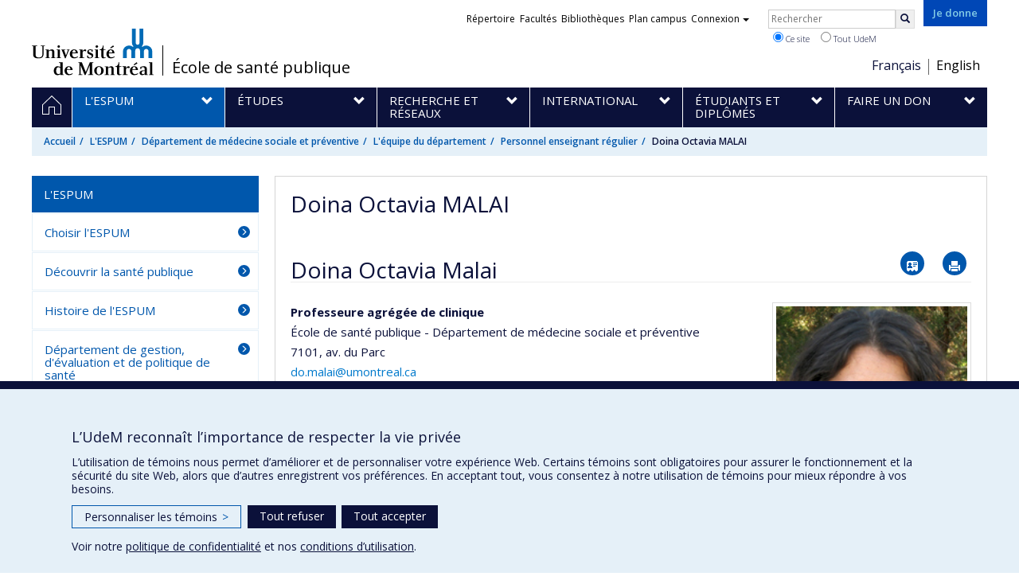

--- FILE ---
content_type: text/html; charset=utf-8
request_url: https://espum.umontreal.ca/lespum/departement-de-medecine-sociale-et-preventive/lequipe-du-departement/personnel-enseignant-regulier/professeur/in/in19031/sg/Doina%20Octavia%20Malai/
body_size: 11702
content:
<!DOCTYPE html>
<html lang="fr">
<head>
<meta http-equiv="X-UA-Compatible" content="IE=edge" />
<meta name="viewport" content="width=device-width, initial-scale=1" />
<link rel="apple-touch-icon" sizes="180x180" href="/apple-touch-icon.png">
<link rel="icon" type="image/png" sizes="32x32" href="/favicon-32x32.png">
<link rel="icon" type="image/png" sizes="16x16" href="/favicon-16x16.png">
<link rel="manifest" href="/site.webmanifest">
<link rel="mask-icon" href="/safari-pinned-tab.svg" color="#006bb6">

<meta charset="utf-8">
<!-- 
	This website is powered by TYPO3 - inspiring people to share!
	TYPO3 is a free open source Content Management Framework initially created by Kasper Skaarhoj and licensed under GNU/GPL.
	TYPO3 is copyright 1998-2019 of Kasper Skaarhoj. Extensions are copyright of their respective owners.
	Information and contribution at https://typo3.org/
-->



<title>Doina Octavia MALAI - École de santé publique - Université de Montréal</title>
<meta name="generator" content="TYPO3 CMS">
<meta name="robots" content="index,follow">
<meta name="google" content="notranslate">
<meta name="apple-mobile-web-app-capable" content="no">


<link rel="stylesheet" type="text/css" href="https://fonts.googleapis.com/css?family=Open+Sans:400,400italic,300italic,300,600,600italic,700,700italic,800,800italic&amp;subset=latin,latin-ext" media="all">
<link rel="stylesheet" type="text/css" href="/typo3temp/assets/compressed/4730ff5d05-d8a5de4014e4420732fa8c80b2a371a6.css?1587850376" media="all">
<link rel="stylesheet" type="text/css" href="/typo3temp/udemlessc/lessphp_e0ccb3be19a88356a5831b7a10c41b97c5f2f5b8.css?1765491045" media="all">
<link rel="stylesheet" type="text/css" href="/typo3temp/udemlessc/lessphp_a12293981f77262edf6df123b8b32793f7191c1a.css?1765491045" media="all">
<link rel="stylesheet" type="text/css" href="/typo3conf/ext/udem_vendor/Resources/Public/fancybox-3.5.2/jquery.fancybox.min.css?1584034618" media="all">
<link rel="stylesheet" type="text/css" href="/typo3temp/udemlessc/lessphp_d12dab4239727b5f42e5b2cf5086e0dd5de1df36.css?1765491045" media="all">
<link rel="stylesheet" type="text/css" href="/typo3temp/udemlessc/lessphp_6a9079c934b8d36bf2d9b2389061d45ec54bbcb5.css?1765491045" media="all">
<link rel="stylesheet" type="text/css" href="/typo3temp/assets/compressed/merged-a5cae1b1376498da323c6676515c979c-3f8409f9f9e0d91c537318cc6f5531ed.css?1765491045" media="all">




<script src="/typo3conf/ext/udem_vendor/Resources/Public/underscore-1.8.3/underscore.min.js?1584034624" type="text/javascript"></script>
<script src="/typo3conf/ext/udem_vendor/Resources/Public/jquery-3.5.1/jquery.min.js?1604402777" type="text/javascript"></script>
<script src="/typo3temp/assets/compressed/merged-59071038be6fefd6305acfe279d5b796-5f19aba6b5663835dee6885531e3efd7.js?1661855556" type="text/javascript"></script>
<script src="/typo3conf/ext/udem_papyrus/Resources/Public/Js/udempapyrus.js?1604402777" type="text/javascript"></script>
<script src="/typo3conf/ext/udem_vendor/Resources/Public/bootstrap-3.3.7/js/bootstrap.min.js?1584034617" type="text/javascript"></script>
<script src="/typo3conf/ext/udem_vendor/Resources/Public/classList.js-1.2.20180112/classList.min.js?1584034618" type="text/javascript"></script>
<script src="/typo3conf/ext/udem_vendor/Resources/Public/h5o-js-0.11/outliner.min.js?1584034619" type="text/javascript"></script>
<script src="/typo3conf/ext/udem_bootstrap/Resources/Public/udem-bootstrap.js?1616668816" type="text/javascript"></script>
<script src="/typo3conf/ext/udem_bootstrap/Resources/Public/udem-bootstrap-video.js?1584034592" type="text/javascript"></script>
<script src="/typo3conf/ext/udem_bootstrap/Resources/Public/udem-gallerie.js?1589452388" type="text/javascript"></script>
<script src="/typo3conf/ext/udem_vendor/Resources/Public/fancybox-3.5.2/jquery.fancybox.min.js?1584034618" type="text/javascript"></script>
<script src="/typo3conf/ext/udem_bootstrap/Resources/Public/udem-social.js?1584034592" type="text/javascript"></script>
<script src="/typo3conf/ext/udem_bootstrap/Resources/Public/udem-instagram.js?1584034592" type="text/javascript"></script>
<script src="/typo3conf/ext/udem_bootstrap/Resources/Public/udem-alertes.js?1604402777" type="text/javascript"></script>
<script src="/typo3conf/ext/udem_vendor/Resources/Public/localforage-1.7.2/dist/localforage.min.js?1584034620" type="text/javascript"></script>
<script src="/typo3conf/ext/udem_profs/Resources/Public/udem-profs.js?1584034610" type="text/javascript"></script>
<script src="/typo3conf/ext/udem_sadvr/Resources/Public/udem-sadvr.js?1584034612" type="text/javascript"></script>



<meta name="og:title" content="Professeur" /><meta name="og:url" content="https://espum.umontreal.ca/lespum/departement-de-medecine-sociale-et-preventive/lequipe-du-departement/personnel-enseignant-regulier/professeur/in/in14853/sg/B%C3%A9atrice%20Godard/" /><meta name="og:locale" content="fr_CA" /><meta name="og:site_name" content="École de santé publique - Université de Montréal" />

</head>
<body>

    <div id="udem-urgence-bcrp" style="display:none;" data-udem-urgence-endpoint="https://urgence.umontreal.ca/urgence-udem.json"  data-udem-urgence-nocss></div>
    <script async src="https://urgence.umontreal.ca/typo3conf/ext/udem_urgence/Resources/Public/JavaScript/udem-urgence-bcrp.js"></script>
<a class="sr-only sr-only-focusable" href="#udem-primary-contents">Passer au contenu</a>


    


<header id="udem-header">
  <div class="container">

    <h1>
      <a href="https://www.umontreal.ca/" target="_blank" id="udem-header-logo">Université de Montréal</a>
      <span id="udem-header-logo-separator"></span>
      <small id="udem-header-title">
        <span class="sep">/</span>
        <a href="/accueil/">École de santé publique</a>
      </small>
    </h1>

    <a href="https://formulairereseau.umontreal.ca/site/Donation2?df_id=1560&amp;1560.donation=form1&amp;mfc_pref=T&amp;s_locale=fr_CA" title="Faire un don à l’Université de Montréal" target="_blank" class="udem-je-donne"><span>Je donne</span></a>

    <nav id="udem-phone-menu">
      
      <a class="udem-phone-menu-primary" href="#udem-primary-nav">
        <b><span></span><span></span><span></span></b>
        <span class="sr-only">Menu</span>
      </a>
      

      
      <a class="udem-phone-menu-search" href="#udem-search-menu">
        <span class="glyphicon glyphicon-search" title="Rechercher"></span>
        <span class="sr-only">Rechercher</span>
      </a>
      

      
      <a class="udem-phone-menu-links" href="#udem-links-menu">
        <span class="glyphicon glyphicon-bookmark"></span>
        <span class="sr-only">Liens UdeM</span>
      </a>
      

      
      <a class="udem-phone-menu-langs" href="#udem-langs-menu">
        <span class="glyphicon glyphicon-globe"></span>
        <span class="sr-only">Langues</span>
      </a>
      

      

      
    </nav>

    
        
      

    
    <nav id="udem-langs-menu">
      <h2 class="sr-only">Choix de la langue</h2>
      <ul class="nav">
        <li class="active"><a href="/" lang="fr"><span>Français</span></a></li><li><a href="/english/home/" lang="fr"><span>English</span></a></li>
      </ul>
    </nav>
    

    
    <nav id="udem-links-menu">
      <h2 class="sr-only">Liens externes</h2>
      <ul class="nav"><li><a href="https://www.umontreal.ca/#udemwww-search-personne" target="_blank"><span>Répertoire</span></a></li><li><a href="https://www.umontreal.ca/facultes-et-ecoles/" target="_blank"><span>Facultés</span></a></li><li><a href="https://bib.umontreal.ca/" target="_blank"><span>Bibliothèques</span></a></li><li><a href="https://plancampus.umontreal.ca/" target="_blank"><span>Plan campus</span></a></li><li class="dropdown">
        <a href="#" class="dropdown-toggle" data-toggle="dropdown">Connexion<span class="caret"></span></a>
        <ul class="dropdown-menu" role="menu"><li><a href="https://monudem.umontreal.ca/" target="_blank"><span>Mon UdeM</span></a></li><li><a href="https://studium.umontreal.ca/" target="_blank"><span>StudiUM</span></a></li><li><a href="https://outlook.umontreal.ca/" target="_blank"><span>Mon courriel</span></a></li></ul>
      </li><li><a href="https://formulairereseau.umontreal.ca/site/Donation2?df_id=1560&amp;1560.donation=form1&amp;mfc_pref=T&amp;s_locale=fr_CA" title="Faire un don à l’Université de Montréal" target="_blank" class="udem-je-donne"><span>Je donne</span></a></li></ul>
    </nav>
    


    
    <div id="udem-search-menu">
      <h2 class="sr-only">Rechercher</h2>
          <form method="get" action="https://google.com/cse" class="udem-search-form">

    <input type="hidden" name="cx" value="011926736769028447783:qlpu3so2kqq" />
    <input type="hidden" name="sa.x" value="23" />
    <input type="hidden" name="sa.y" value="10" />
    <input type="hidden" name="ie" value="UTF-8" />

    <div class="clearfix">
      <input type="text" name="q" value="" class="udem-search-input" placeholder="Rechercher" />
      <button type="submit" class="udem-search-button" title="Rechercher" aria-label="Rechercher">
        <span class="glyphicon glyphicon-search"></span>
        <span class="sr-only sr-only-focusable">Rechercher</span>
      </button>
    </div>

    <div class="clearfix">
      <label>
        <input type="radio" name="scope" value="espum.umontreal.ca" checked="checked" />
        Ce site
      </label>
      <label>
        <input type="radio" name="scope" value="umontreal.ca" />
        Tout UdeM
      </label>
    </div>
  </form>
    </div>
    

  </div>
</header>

<div id="udem-primary-nav">
  <nav class="container">
    <h2 class="sr-only">Navigation principale</h2>
    <ul class="nav"><li class="home"><a href="/accueil/" title="Accueil"><span><svg xmlns="http://www.w3.org/2000/svg" viewBox="0 0 1024 1024" aria-hidden="true" focusable="false">
  <path d="m512 0L0 489.69V1024h384V640h256v384h384V489.69zm0 60.331l469.33 447.57v473.43H682.66v-384H341.33v384H42.66v-473.43z"></path>
</svg><span class="hidden-md hidden-lg">Accueil</span><span class="hidden-xs hidden-sm sr-only">Accueil</span></a></li><li class="active has-sub"><a href="/lespum/" class="p20151"><span><span>L'ESPUM</span></span></a><ul class="sub-menu"><li><a href="/lespum/choisir-lespum/"><span>Choisir l'ESPUM</span></a></li><li><a href="/lespum/decouvrir-la-sante-publique/"><span>Découvrir la santé publique</span></a></li><li><a href="/lespum/histoire-de-lespum/"><span>Histoire de l'ESPUM</span></a></li><li><a href="/lespum/departement-de-gestion-devaluation-et-de-politique-de-sante/"><span>Département de gestion, d'évaluation et de politique de santé</span></a></li><li class="active"><a href="/lespum/departement-de-medecine-sociale-et-preventive/"><span>Département de médecine sociale et préventive</span></a></li><li><a href="/lespum/departement-de-sante-environnementale-et-sante-au-travail/"><span>Département de santé environnementale et santé au travail</span></a></li><li><a href="/lespum/unite-de-sante-internationale/"><span>Unité de santé internationale</span></a></li><li><a href="/lespum/nouvelles/"><span>Nouvelles</span></a></li><li><a href="/lespum/equipe/"><span>Équipe</span></a></li><li><a href="/lespum/nous-joindre/"><span>Nous joindre</span></a></li></ul></li><li class="has-sub"><a href="/etudes/" class="p236"><span><span>Études</span></span></a><ul class="sub-menu"><li><a href="/etudes/programmes/"><span>Programmes</span></a></li><li><a href="/etudes/domaines-detudes/"><span>Domaines d'études</span></a></li><li><a href="/etudes/temoignages-etudiants/"><span>Témoignages étudiants</span></a></li><li><a href="/etudes/admission-et-reglements/"><span>Admission et règlements</span></a></li><li><a href="/etudes/foire-aux-questions/"><span>Foire aux questions</span></a></li><li><a href="/etudes/horaires-et-plans-de-cours/"><span>Horaires et plans de cours</span></a></li><li><a href="/etudes/stages/"><span>Stages</span></a></li><li><a href="/etudes/formation-continue/"><span>Formation continue</span></a></li></ul></li><li class="has-sub"><a href="/recherche-et-reseaux/" class="p237"><span><span>Recherche et réseaux</span></span></a><ul class="sub-menu"><li><a href="/recherche-et-reseaux/la-recherche-a-lespum/"><span>La recherche à l'ESPUM</span></a></li><li><a href="/recherche-et-reseaux/chercheurs-et-chercheuses/"><span>Chercheurs et chercheuses</span></a></li><li><a href="/recherche-et-reseaux/programmes-recherche/"><span>Nos programmes d'études de recherche</span></a></li><li><a href="/recherche-et-reseaux/recrutement-pour-des-projets-de-recherche/"><span>Recrutement pour des projets de recherche</span></a></li><li><a href="/recherche-et-reseaux/expertises-de-recherche/"><span>Expertises de recherche</span></a></li><li><a href="/recherche-et-reseaux/chaires-de-recherche/"><span>Chaires de recherche</span></a></li><li><a href="/recherche-et-reseaux/memoires-et-theses/"><span>Mémoires et thèses</span></a></li><li><a href="/lespum/departement-de-sante-environnementale-et-sante-au-travail/les-laboratoires/"><span>Laboratoires de recherche</span></a></li><li><a href="/recherche-et-reseaux/parlons-recherche/"><span>Parlons Recherche</span></a></li></ul></li><li class="has-sub"><a href="/international/" class="p238"><span><span>International</span></span></a><ul class="sub-menu"><li><a href="/international/linternational-a-lespum/"><span>L'international à l'ESPUM</span></a></li><li><a href="/international/partenariat-et-developpement/"><span>Partenariat et développement</span></a></li><li><a href="/international/recherche/"><span>Recherche</span></a></li><li><a href="/international/etudier-a-letranger/"><span>Étudier à l'étranger</span></a></li></ul></li><li class="has-sub"><a href="/etudiants-et-diplomes/" class="p239"><span><span>Étudiants et diplômés</span></span></a><ul class="sub-menu"><li><a href="/etudiants-et-diplomes/futur-etudiant/"><span>Futur étudiant</span></a></li><li><a href="/etudiants-et-diplomes/etudiant/"><span>Étudiant</span></a></li><li><a href="/etudiants-et-diplomes/etudiants-des-autres-provinces-canadiennes/"><span>Étudiants des autres provinces canadiennes</span></a></li><li><a href="/etudiants-et-diplomes/etudiants-internationaux/"><span>Étudiants internationaux</span></a></li><li><a href="/etudiants-et-diplomes/diplomes-et-finissants/"><span>Diplômés et finissants</span></a></li><li><a href="/etudiants-et-diplomes/prix-et-distinctions/"><span>Prix et distinctions</span></a></li><li><a href="/etudiants-et-diplomes/soutien-financier/"><span>Soutien financier</span></a></li><li><a href="/etudiants-et-diplomes/carriere/"><span>Carrière</span></a></li></ul></li><li class="has-sub"><a href="/faire-un-don/" class="p240"><span><span>Faire un don</span></span></a><ul class="sub-menu"><li><a href="/faire-un-don/pourquoi-donner/"><span>Pourquoi donner</span></a></li><li><a href="/faire-un-don/comment-donner/"><span>Comment donner</span></a></li></ul></li></ul>
  </nav>
</div>











<section class="main-bandeau">
    <div class="container">
        <div class="content-border"><!--TYPO3SEARCH_begin--><!--TYPO3SEARCH_end--></div>
    </div>
</section>


<section id="udem-primary-contents" class="main-section">
    <div class="container">
      
      <div id="udem-breadcrumb">

        
        <a href="#udem-secondary-nav" id="udem-toggle-secondary-nav" data-toggle="collapse">
          <span class="glyphicon glyphicon-align-justify"></span>
          <span class="sr-only">Navigation secondaire</span>
        </a>
        

        <ul class="breadcrumb"><li class="home"><a href="/accueil/">Accueil</a></li><li><a href="/lespum/">L'ESPUM</a></li><li><a href="/lespum/departement-de-medecine-sociale-et-preventive/">Département de médecine sociale et préventive</a></li><li><a href="/lespum/departement-de-medecine-sociale-et-preventive/lequipe-du-departement/">L'équipe du département</a></li><li><a href="/lespum/departement-de-medecine-sociale-et-preventive/lequipe-du-departement/personnel-enseignant-regulier/">Personnel enseignant régulier</a></li><li class="active">Doina Octavia MALAI</li></ul>
      </div>
      


    

    
        

            

            <div class="row">
              <div class="col-md-9 col-md-push-3">
                
                <section class="content-main"><!--TYPO3SEARCH_begin--><div class="udem-page-title"><h1>Doina Octavia MALAI</h1></div><div id="c13993" class="csc-frame csc-frame-default CType-list list_type-tx_udemsadvr_pi1 section_frame-101">
<div class="show_individu" id="udemsavr-individu-in19031">

<h1 class="udemsavr-individu-nom">Doina Octavia Malai</h1>

<div class="fiche-actions">
    <a href="[data-uri]" class="btn icon-vcard"><span class="sr-only">Vcard</span></a>
    <button class="btn icon-print"><span class="sr-only">Imprimer</span></a>
</div>

<hr />


<section class="visuelOfficiel">
  <div class="visuel">
    <img class="img-thumbnail" src="https://www.recherche.umontreal.ca/visuel/personne:19031.photoOfficielle" title="" alt="" />
  </div>
</section>


<section class="affiliations">
  <dl>
              <dt class="fonction">Professeure agrégée de clinique</dt>
        <dd class="uniteAdministrative">
        <p>École de santé publique - Département de médecine sociale et préventive</p>

                <p>
            7101, av. du Parc
                    </p>
        
                <p><a href="mailto:do.malai@umontreal.ca">do.malai@umontreal.ca</a></p>
        
                <p><a href="tel:"></a></p>
                </dd>
        </dl>

</section>



<section class="courriels">
  <h3 class="sr-only">Courriels</h3>
         <p>
      <a href="mailto:doina.malai@inspq.qc.ca">doina.malai@inspq.qc.ca</a>
      <span class="cat">(Travail)</span>
    </p>
       </ul>
</section>



<section class="telephones">
    <p class="telephone">
    <span class="categorie">Travail 1 : </span>    <a href="tel:514 864-1600  #3720" class="numero">514 864-1600  #3720</a>
  </p>
  </section>




<section class="presenceWeb">
    <p class="presenceWeb_link">
    Web : <a href="https://ca.linkedin.com/in/doina-malai-8b152710">LinkedIn</a>
  </p>
    <p class="presenceWeb_link">
    Web : <a href="https://www.facebook.com/doina.malai2">Profil Facebook</a>
  </p>
  </section>









<section class="biographie">
  <h3>Biographie</h3>
  <div class="semi-accordion">
    <div class="semi-accordion-inner">
        <div class="contenu">
        <p>Doina MALAI détient un diplôme de docteur en médecine de l'Université de Cluj (Roumanie) ainsi qu'une maîtrise en santé communautaire de l'Université de Montréal. De 2003 à 2009, elle a travaillé comme agente de planification, de programmation et de recherche à la Direction de santé publique de Montréal. Depuis 2009, elle est conseillère scientifique. Elle coordonne et soutient des travaux liés au développement des compétences à l’Institut national de santé publique du Québec (INSPQ) ainsi que la production de formation académique et continue en collaboration avec les universités et les partenaires du réseau de santé. De plus, elle est professeure agregée de clinique au département de médecine sociale et préventive, responsable des stages à l'INSPQ et chargée de cours au département d’administration de la santé de l'École de santé publique de l’Université de Montréal.</p>

<p>Durant ses 28 années de carrière en santé publique, elle a développé de nombreuses compétences dans les domaines de la programmation, de la planification, de la gestion de projets, de la prévention et de la promotion de la santé. Elle a touché les différentes problématiques concernant le contrôle du tabagisme (cessation, prévention, stratégies efficaces en milieu défavorisé, stratégies efficaces en milieu scolaire), la promotion de l’activité physique et des saines habitudes alimentaires, la prévention des maladies cardio-vasculaires, la prévention et contrôle des infections, la responsabilité populationnelle, ’évaluation d’impact sur la santé des politiques publiques.</p>
      </div>
        </div>
    <span class="semi-accordion-trigger">Lire plus…</span>
  </div>
</section>




<section class="activiteEnseignement">
  
        <h3>Programmes d’enseignement</h3>
    <ul>
            <li class="programme">
                  DESS en société, politiques publiques et santé
                 – 
                  Sciences sociales
                  Sciences de la santé
                      </li>
            <li class="programme">
                  Microprogramme de 2e cycle société, politiques publiques et santé
                 – 
                  Sciences sociales
                  Sciences de la santé
                      </li>
            <li class="programme">
                  Maîtrise en administration des services de santé, option Administration sociale
                 – 
                  Sciences de l&#039;administration et gestion
                  Sciences humaines
                      </li>
            <li class="programme">
                  Maîtrise en kinésiologie
                 – 
                  Sciences de la santé
                      </li>
            <li class="programme">
                  DESS en environnement, santé et gestion des catastrophes
                 – 
                  Environnement et développement durable
                  Sciences pures et sciences appliquées
                  Sciences de la santé
                  Sciences de la vie
                      </li>
            <li class="programme">
                  Maîtrise en épidémiologie
                 – 
                  Sciences de la santé
                      </li>
            <li class="programme">
                  Maîtrise en santé publique
                 – 
                  Sciences de l&#039;administration et gestion
                  Sciences de la santé
                  Environnement et développement durable
                      </li>
            <li class="programme">
                  DESS en santé publique
                 – 
                  Sciences de la santé
                  Environnement et développement durable
                  Sciences de l&#039;administration et gestion
                      </li>
            <li class="programme">
                  Maîtrise en sciences pharmaceutiques, option médicament et santé des populations
                 – 
                  Sciences de la vie
                      </li>
            <li class="programme">
                  Microprogramme de 2e cycle en santé publique
                 – 
                  Sciences de l&#039;administration et gestion
                  Sciences de la santé
                  Environnement et développement durable
                      </li>
            <li class="programme">
                  DESS en toxicologie et analyse du risque
                 – 
                  Environnement et développement durable
                  Sciences de la vie
                      </li>
            <li class="programme">
                  Maîtrise en santé environnementale et santé au travail
                 – 
                  Sciences de la santé
                  Environnement et développement durable
                      </li>
            <li class="programme">
                  DESS en santé environnementale mondiale
                 – 
                  Sciences de la santé
                  Environnement et développement durable
                      </li>
            <li class="programme">
                  Microprogramme de 2e cycle en santé environnementale et santé au travail
                 – 
                  Environnement et développement durable
                  Sciences de la santé
                      </li>
            <li class="programme">
                  DESS en bioéthique
                 – 
                  Sciences sociales
                  Sciences de la santé
                  Sciences de la vie
                      </li>
            <li class="programme">
                  Maîtrise en bioéthique
                 – 
                  Sciences sociales
                  Sciences de la santé
                  Sciences de la vie
                      </li>
            <li class="programme">
                  Maîtrise en administration des services de santé, option Administration des services infirmiers
                 – 
                  Sciences de l&#039;administration et gestion
                  Sciences de la santé
                      </li>
            <li class="programme">
                  Certificat de résidence de 2e cycle en optométrie
                 – 
                  Sciences de la santé
                      </li>
            <li class="programme">
                  Maîtrise en administration des services de santé
                 – 
                  Sciences de l&#039;administration et gestion
                  Sciences de la santé
                      </li>
            <li class="programme">
                  DESS en administration des services de santé
                 – 
                  Sciences de la santé
                  Sciences de l&#039;administration et gestion
                      </li>
            <li class="programme">
                  Maîtrise en évaluation des technologies de la santé
                 – 
                  Sciences de l&#039;administration et gestion
                  Sciences de la santé
                      </li>
            <li class="programme">
                  Microprogramme de 2e cycle en administration des services de santé
                 – 
                  Sciences de l&#039;administration et gestion
                  Sciences de la santé
                      </li>
            <li class="programme">
                  Microprogramme de 2e cycle en administration des services de santé - cohortes délocalisées
                 – 
                  Sciences de la santé
                  Sciences de l&#039;administration et gestion
                      </li>
            <li class="programme">
                  DESS en évaluation des technologies de la santé
                 – 
                  Sciences de l&#039;administration et gestion
                  Sciences de la santé
                      </li>
            <li class="programme">
                  Microprogramme de 2e cycle en évaluation des technologies de la santé
                 – 
                  Sciences de l&#039;administration et gestion
                  Sciences de la santé
                      </li>
            <li class="programme">
                  Doctorat en bioéthique
                 – 
                  Sciences de la vie
                  Sciences sociales
                  Sciences de la santé
                      </li>
          </ul>
    
        <h3>Cours donnés</h3>
    <ul>
            <li class="cours">SPU6600 Principes et enjeux de la santé publique</li>
          </ul>
    
  </section>

<section class="expertises">
  <h3>Expertises</h3>

      <ul>
          <li>Santé publique</li>
          <li>Promotion de la santé</li>
          <li>Médecine préventive</li>
          <li>Prévention</li>
          <li>Développement des compétences en santé publique</li>
        </ul>
  
      <div class="contenu">
      <p>Développement des compétences en santé publique, supervision de stages, enseignement en ligne</p>
    </div>
  
</section>

<section class="activitesRecherche panel-group">
    <h3>
        Responsabilités et rayonnement
        <small class="expand-all">Tout déplier</small>
        <small class="collapse-all">Tout replier</small>
    </h3>

            <div class="activiteRecherche panel panel-default">
    <div class="panel-heading">
        <span class="panel-title">
            Activités clinique et professionnelle
                    </span>
    </div>

        <div class="panel-body">
        <div class="panel-body-inner">

                        <p>Conseillère en développement des compétences à l’Institut national de santé publique du Québec</p>
            
            
            
            
            
        </div>
    </div>
    </div>
            <div class="activiteRecherche panel panel-default">
    <div class="panel-heading">
        <span class="panel-title">
            Titres : corporations et organismes professionnels
                    </span>
    </div>

        <div class="panel-body">
        <div class="panel-body-inner">

                        <p>Association canadienne de santé publique</p>
            
            
            
            
            
        </div>
    </div>
    </div>
    
                <div class="activiteRecherche panel panel-default">
    <div class="panel-heading">
        <span class="panel-title">
            Expertise professionnelle (hors de l’institution)
                    </span>
    </div>

        <div class="panel-body">
        <div class="panel-body-inner">

                        <p>Conseillère en développement des compétences à l’Institut national de santé publique du Québec</p>
            
            
            
            
            
        </div>
    </div>
    </div>
    
    </section>

<section class="activitesRecherche panel-group">
    <h3>
        Encadrement
        <small class="expand-all">Tout déplier</small>
        <small class="collapse-all">Tout replier</small>
    </h3>

    
            <div class="activiteRecherche panel panel-default">
    <div class="panel-heading">
        <span class="panel-title">
            Stages et autres supervisions
                    </span>
    </div>

        <div class="panel-body">
        <div class="panel-body-inner">

                        <p>Stages de maîtrise en santé publique</p>
            
            
            
            
            
        </div>
    </div>
    </div>
    
</section>



<section class="publication panel-group">
  <h3>
  Publications
    <small class="expand-all">Tout déplier</small>
    <small class="collapse-all">Tout replier</small>
  </h3>
  
    <div class="publication panel panel-default">
    <div class="panel-heading">
      <h4 class="panel-title">
        <p><strong>Malai, D</strong>., Brahimi, C., Farley, C. et Gravel, F. (2012). Référentiel des compétences relatives aux processus scientifiques reliés aux fonctions transversales de l’Institut national de santé publique du Québec. Montréal, Québec: Institut national de santé publique du Québec (33 pages)</p>

<p>Brahimi, C., <strong>Malai, D</strong>., Fournier, M., Farley, C. et Gravel, F. (2012). Analyse de besoins de formation : processus scientifiques reliés aux fonctions transversales de l’Institut national de santé publique du Québec (INSPQ). Montréal, Québec: Institut national de santé publique du Québec (76 pages)</p>

<p><strong>Malai, D</strong>., Brahimi, C., Farley, C. et Gravel, F. (2013). Competency framework for scientific processes underlying the cross-cutting functions of the Institut national de santé publique du Québec. Montréal, Québec: Institut national de santé publique du Québec (33 pages)</p>

<p>Benoit, F., Martin, C. et <strong>Malai, D.</strong> (2015). Les politiques publiques et les acteurs de santé publique : référentiel de compétences ? Montréal : Centre de collaboration nationale sur les politiques publiques et la santé (19 pages)</p>
      </h4>
    </div>
    
  </section>



<section class="prix">
  <h3>Prix et distinctions</h3>

    <ul>
        
          <li class="prix-autre">
      <p>Prix d’excellence pour l’encadrement des stagiaires en milieux professionnels de l’Université de Montréal 2020</p>

<p>https://nouvelles.umontreal.ca/article/2020/10/22/un-encadrement-personnalise-pour-les-stagiaires-de-doina-malai/</p>
    </li>
        </ul>

</section>

<section class="infosSupplementaires">
  <h3>Informations supplémentaires</h3>
  <ul>
      <li class="infosSup">
              <a href="https://www.inspq.qc.ca/">Institut national de santé publique du Quebec</a>
      
            <div class="contenu">
        Centre d&#039;expertise et de référence en santé publique au Québec
      </div>
      
      
    </li>
      <li class="infosSup">
              <a href="https://www.inspq.qc.ca/sites/default/files/publications/2827-utilisations-referentiels-competences-sante-publique.pdf">Avis sur l’utilisation des référentiels de compétences en santé publique</a>
      
            <div class="contenu">
        De nombreux pays ont développé des référentiels de compétences visant à soutenir la main d’œuvre face à la complexification grandissante des pratiques en santé publique. Afin de mieux saisir l’utilisation de tels référentiels au Québec, de dégager des pistes d’action en vue de d’optimiser leur utilisation et de cerner les besoins de mise à jour, la Direction générale de la santé publique du ministère de la Santé et des Services sociaux du Québec a mandaté l’INSPQ afin qu’il produise un avis.
      </div>
      
      
    </li>
    </ul>
</section>



<section class="affichageWeb">
  <p>Consultez cette fiche sur :</p>
  <ul class="affichageweb-udem">
                        <li><a href="https://www.recherche.umontreal.ca/nos-chercheurs/repertoire-des-professeurs/chercheur/is/in19031/" target="_blank">Vitrine de la recherche</a></li>
                    </ul>
</section>


</div>
</div><!--TYPO3SEARCH_end--></section>
              </div>
              <div class="col-md-3 col-md-pull-9">
                <nav id="udem-secondary-nav"><ul><li class="active"><b>L'ESPUM</b><ul><li><a href="/lespum/choisir-lespum/">Choisir l'ESPUM</a></li><li><a href="/lespum/decouvrir-la-sante-publique/">Découvrir la santé publique</a></li><li><a href="/lespum/histoire-de-lespum/">Histoire de l'ESPUM</a></li><li><a href="/lespum/departement-de-gestion-devaluation-et-de-politique-de-sante/">Département de gestion, d'évaluation et de politique de santé</a></li><li class="active"><a href="/lespum/departement-de-medecine-sociale-et-preventive/">Département de médecine sociale et préventive</a><ul><li><a href="/lespum/departement-de-medecine-sociale-et-preventive/notre-mission/">Notre mission</a></li><li><a href="/no_cache/lespum/departement-de-medecine-sociale-et-preventive/programmes-et-formations/">Programmes et formations</a></li><li><a href="/no_cache/lespum/departement-de-medecine-sociale-et-preventive/perspectives-de-carriere/">Perspectives de carrière</a></li><li><a href="/lespum/departement-de-medecine-sociale-et-preventive/nouvelles-du-departement/">Nouvelles du département</a></li><li><a href="/lespum/departement-de-medecine-sociale-et-preventive/activites-du-departement/">Activités du département</a></li><li><a href="/lespum/departement-de-medecine-sociale-et-preventive/travailler-au-dmsp/">Travailler au DMSP</a></li><li><a href="/etudes/stages/">Stages</a></li><li><a href="/lespum/departement-de-medecine-sociale-et-preventive/prix-armand-frappier/">Prix Armand-Frappier</a></li><li><a href="/lespum/departement-de-medecine-sociale-et-preventive/bourses-brigitte-maheux/">Bourses Brigitte-Maheux</a></li><li class="active"><a href="/lespum/departement-de-medecine-sociale-et-preventive/lequipe-du-departement/">L'équipe du département</a><ul><li class="active"><a href="/lespum/departement-de-medecine-sociale-et-preventive/lequipe-du-departement/personnel-enseignant-regulier/">Personnel enseignant régulier</a></li><li><a href="/lespum/departement-de-medecine-sociale-et-preventive/lequipe-du-departement/personnel-enseignant-non-regulier/">Personnel enseignant non régulier</a></li></ul></li><li><a href="/lespum/departement-de-medecine-sociale-et-preventive/joindre-le-departement/">Joindre le département</a></li></ul></li><li><a href="/lespum/departement-de-sante-environnementale-et-sante-au-travail/">Département de santé environnementale et santé au travail</a></li><li><a href="/lespum/unite-de-sante-internationale/">Unité de santé internationale</a></li><li><a href="/lespum/nouvelles/">Nouvelles</a></li><li><a href="/lespum/equipe/">Équipe</a></li><li><a href="/lespum/nous-joindre/">Nous joindre</a></li></ul></li></ul></nav>
              </div>
            </div>

          
      
  

  

    </div>
</section>




<footer id="udem-footer">

  
  <div class="udem-footer-sitemap">
    <div class="container">
      <ul class="row nav"><li class="col-md-2"><a href="/lespum/">L'ESPUM</a><ul class="nav"><li><a href="/lespum/choisir-lespum/">Choisir l'ESPUM</a></li><li><a href="/lespum/decouvrir-la-sante-publique/">Découvrir la santé publique</a></li><li><a href="/lespum/histoire-de-lespum/">Histoire de l'ESPUM</a></li><li><a href="/lespum/departement-de-gestion-devaluation-et-de-politique-de-sante/">Département de gestion, d'évaluation et de politique de santé</a></li><li><a href="/lespum/departement-de-medecine-sociale-et-preventive/">Département de médecine sociale et préventive</a></li><li><a href="/lespum/departement-de-sante-environnementale-et-sante-au-travail/">Département de santé environnementale et santé au travail</a></li></ul></li><li class="col-md-2"><a href="/etudes/">Études</a><ul class="nav"><li><a href="/etudes/programmes/">Programmes</a></li><li><a href="/etudes/domaines-detudes/">Domaines d'études</a></li><li><a href="/etudes/temoignages-etudiants/">Témoignages étudiants</a></li><li><a href="/etudes/admission-et-reglements/">Admission et règlements</a></li><li><a href="/etudes/foire-aux-questions/">Foire aux questions</a></li><li><a href="/etudes/horaires-et-plans-de-cours/">Horaires et plans de cours</a></li></ul></li><li class="col-md-2"><a href="/recherche-et-reseaux/">Recherche et réseaux</a><ul class="nav"><li><a href="/recherche-et-reseaux/la-recherche-a-lespum/">La recherche à l'ESPUM</a></li><li><a href="/recherche-et-reseaux/chercheurs-et-chercheuses/">Chercheurs et chercheuses</a></li><li><a href="/recherche-et-reseaux/programmes-recherche/">Nos programmes d'études de recherche</a></li><li><a href="/recherche-et-reseaux/recrutement-pour-des-projets-de-recherche/">Recrutement pour des projets de recherche</a></li><li><a href="/recherche-et-reseaux/expertises-de-recherche/">Expertises de recherche</a></li><li><a href="/recherche-et-reseaux/chaires-de-recherche/">Chaires de recherche</a></li></ul></li><li class="col-md-2"><a href="/international/">International</a><ul class="nav"><li><a href="/international/linternational-a-lespum/">L'international à l'ESPUM</a></li><li><a href="/international/partenariat-et-developpement/">Partenariat et développement</a></li><li><a href="/international/recherche/">Recherche</a></li><li><a href="/international/etudier-a-letranger/">Étudier à l'étranger</a></li></ul></li><li class="col-md-2"><a href="/etudiants-et-diplomes/">Étudiants et diplômés</a><ul class="nav"><li><a href="/etudiants-et-diplomes/futur-etudiant/">Futur étudiant</a></li><li><a href="/etudiants-et-diplomes/etudiant/">Étudiant</a></li><li><a href="/etudiants-et-diplomes/etudiants-des-autres-provinces-canadiennes/">Étudiants des autres provinces canadiennes</a></li><li><a href="/etudiants-et-diplomes/etudiants-internationaux/">Étudiants internationaux</a></li><li><a href="/etudiants-et-diplomes/diplomes-et-finissants/">Diplômés et finissants</a></li><li><a href="/etudiants-et-diplomes/prix-et-distinctions/">Prix et distinctions</a></li></ul></li><li class="col-md-2"><a href="/faire-un-don/">Faire un don</a><ul class="nav"><li><a href="/faire-un-don/pourquoi-donner/">Pourquoi donner</a></li><li><a href="/faire-un-don/comment-donner/">Comment donner</a></li></ul></li></ul>      <script type="text/javascript">
      jQuery(function($){
        var $ul = $('#udem-footer .udem-footer-sitemap ul.row');
        $ul.find('ul.nav').hide();
        $ul.children().children('a').on('click', function(event){
          var $sub = $(this).next('ul.nav');
          if ($sub.length) {
            event.preventDefault();
            $ul.find('ul.nav').toggle(150);
          }
        });
      });
      </script>
    </div>
  </div>

  

  <div class="udem-footer-contents">
    <div class="container">
      <h3>École de santé publique de l’Université de Montréal</h3><div class="row"><div class="col-md-3"><div id="c1184" class="csc-frame csc-frame-default CType-text"><div class="csc-text-text"><p class="bodytext"><big>7101, avenue du Parc, 3<sup>e</sup>&nbsp;étage&nbsp;<br />Montréal (Québec)&nbsp; H3N 1X9</big></p>
<p class="bodytext"><a class="chevron-right-before" href="https://www.google.com/maps/place/%C3%89cole+de+sant%C3%A9+publique+de+l'Universit%C3%A9+de+Montr%C3%A9al/@45.5303601,-73.6238159,16z/data=!3m1!4b1!4m6!3m5!1s0x4cc9190c48bc2363:0xe45aa121a7f1e850!8m2!3d45.5303601!4d-73.621241!16s%2Fg%2F11b6_flcqp?entry=ttu&amp;g_ep=EgoyMDI1MDMxMC4wIKXMDSoASAFQAw%3D%3D" target="_blank">Voir sur la carte</a></p>
<p class="bodytext"><a class="chevron-right-before" href="/lespum/nous-joindre/">Nous jo<span class="chevron-right-before">i</span>ndre</a></p></div></div><div id="c1187" class="csc-frame csc-frame-default CType-text"><div class="csc-text-text"><p class="bodytext">&nbsp;</p>
<p class="bodytext"><a href="/plan-du-site/">Plan du site</a> | <a href="/accessibilite/">Accessibilité</a></p></div></div></div><div class="col-md-3"></div><div class="col-md-3"><div id="c31637" class="csc-frame csc-frame-default CType-text"><div class="csc-text-text"><p class="bodytext"><big>Suivez-nous sur les médias sociaux</big></p><table class="table udem-table-unbordered"><tbody><tr><td></td><td></td><td class="text-left"><a href="https://www.facebook.com/espumudem/timeline" target="_blank"><img src="/fileadmin/_processed_/9/9/csm_facebook_nb_4b5e7710a7.png" width="500" height="500" style="" /></a></td><td class="text-left"><a href="https://www.instagram.com/santepublique.umontreal/" target="_blank"><img src="/fileadmin/_processed_/7/5/csm_instagram_nb_48dc7367cc.png" width="500" height="500" style="" /></a></td><td class="text-left"><a href="https://www.linkedin.com/school/%C3%A9cole-de-sant%C3%A9-publique-de-l%27universit%C3%A9-de-montr%C3%A9al/" target="_blank"><img src="/fileadmin/_processed_/0/6/csm_linkedin_nb_fe2153d22a.png" width="500" height="500" style="" /></a></td><td class="text-left"><a href="https://www.youtube.com/channel/UCOer7ely-hQ19eO1D9PBIxA" target="_blank"><img src="/fileadmin/_processed_/6/8/csm_youtube_nb_2f5961e976.png" width="500" height="500" style="" /></a></td><td></td><td></td></tr></tbody></table><p class="bodytext"><a href="https://www.facebook.com/espumudem/timeline" target="_blank"> </a></p></div></div><div id="c779362" class="csc-frame csc-frame-default CType-text"><div class="csc-text-text"><p class="bodytext"><big>Boîte à outils</big></p>
<p class="bodytext"><a class="chevron-right-before" href="/fileadmin/espum/images/pied_page/Logos_ESPUM.zip">Téléchargez les logos de l'ESPUM</a></p></div></div></div><div class="col-md-3"><div id="c779353" class="csc-frame csc-frame-default CType-text"><div class="csc-text-text"><div class="indent"><p class="bodytext"><big>Agrée par</big> </p></div></div></div><div id="c756910" class="csc-frame csc-frame-default CType-image"><div class="csc-textpic csc-textpic-center csc-textpic-above"><div class="csc-textpic-imagewrap"><div class="csc-textpic-center-outer"><div class="csc-textpic-center-inner"><div class="csc-textpic-imagerow csc-textpic-imagerow-last"><div class="csc-textpic-imagecolumn csc-textpic-firstcol"><div class="csc-textpic-image csc-textpic-last"><img src="/fileadmin/_processed_/7/a/csm_CEPH_Logo_blanc_be39cab25d.png" width="150" height="64" alt="" border="0"></div></div>
<div class="csc-textpic-imagecolumn csc-textpic-lastcol"><div class="csc-textpic-image csc-textpic-last"><img src="/fileadmin/_processed_/3/d/csm_APHEA_Logo_blanc_55a96edf0c.png" width="150" height="64" alt="" border="0"></div></div></div></div></div></div></div></div></div></div>
    </div>
  </div>

  <div class="udem-footer-tail">
    <div class="container">
      <div><a href="https://secretariatgeneral.umontreal.ca/protection-et-acces-a-linformation/complement-dinformation-sur-la-confidentialite/" title="Afficher le complément d’information sur la confidentialité" target="_blank">Confidentialité</a><a href="https://secretariatgeneral.umontreal.ca/protection-et-acces-a-linformation/conditions-dutilisation-des-plateformes-web/" title="Afficher les conditions d’utilisation des plateformes Web" target="_blank">Conditions d’utilisation</a>  <div id="udem_cookie_consent_toggle"></div></div><a href="https://www.umontreal.ca/" title="Université de Montréal" class="udem-footer-logo">Université de Montréal</a>
    </div>
  </div>

</footer>






<script>    function moveYouTubeSrc(consentGiven = false) {
        // Select all iframe elements on the page
        const iframes = document.querySelectorAll('iframe');
        // console.log('moveYouTubeSrc consentGiven)', consentGiven);
        // console.log('moveYouTubeSrc iframes)', iframes);
        // Loop through each iframe
        iframes.forEach((iframe) => {
            // Check if the iframe is a YouTube video
            if (!consentGiven) {
              if (iframe.src) {
                iframe.dataset.src = iframe.src;
                iframe.removeAttribute('src');
              }
            } else {
                // console.log('Move the data-src attribute back to src');
                // Move the data-src attribute back to src
                const dataSrc = iframe.dataset.src;
                if (dataSrc) {
                    iframe.src = dataSrc;
                    iframe.removeAttribute('data-src');
                }
            }
        });
    }
    // Hide YT videos so they can't be played until consent is granted
    window.addEventListener('DOMContentLoaded', () => {
        // Call the function to move YouTube iframe src attributes to data-src attributes
        moveYouTubeSrc(false);
    });        // Define dataLayer and the gtag function.
        window.dataLayer = window.dataLayer || [];
        function gtag(){dataLayer.push(arguments);}

        // Default ad_storage to 'denied'.
        gtag('consent', 'default', {
          'ad_storage': 'denied',
          'analytics_storage': 'denied',
          'functionality_storage': 'denied',
          'ad_user_data' : 'denied',
          'ad_personalization' : 'denied',
        });
          
       // Revoke YT permission
       moveYouTubeSrc(false);         (function(w,d,s,l,i){w[l]=w[l]||[];w[l].push({'gtm.start':
      new Date().getTime(),event:'gtm.js'});var f=d.getElementsByTagName(s)[0],
      j=d.createElement(s),dl=l!='dataLayer'?'&l='+l:'';j.async=true;j.src=
      'https://www.googletagmanager.com/gtm.js?id='+i+dl;f.parentNode.insertBefore(j,f);
      })(window,document,'script','dataLayer','GTM-57QL35');      (function(w,d,s,l,i){w[l]=w[l]||[];w[l].push({'gtm.start':
      new Date().getTime(),event:'gtm.js'});var f=d.getElementsByTagName(s)[0],
      j=d.createElement(s),dl=l!='dataLayer'?'&l='+l:'';j.async=true;j.src=
      'https://www.googletagmanager.com/gtm.js?id='+i+dl;f.parentNode.insertBefore(j,f);
      })(window,document,'script','dataLayer','GTM-59WZNRC');      (function(w,d,s,l,i){w[l]=w[l]||[];w[l].push({'gtm.start':
      new Date().getTime(),event:'gtm.js'});var f=d.getElementsByTagName(s)[0],
      j=d.createElement(s),dl=l!='dataLayer'?'&l='+l:'';j.async=true;j.src=
      'https://www.googletagmanager.com/gtm.js?id='+i+dl;f.parentNode.insertBefore(j,f);
      })(window,document,'script','dataLayer','GTM-KX34VDB');
        function udemDispatchCookieEvent(data) {
            window.dispatchEvent(new CustomEvent('udem_set_consent_cookie', {detail: data}));
        }
        window.addEventListener('load', () => {
          // Ajout des triggers Google
        if (typeof on_udem_cookie_update_consent === 'function') {
          // console.log('on_udem_cookie_update_consent');
          function udem_cookie_consent_update(categories) {
            // console.log('udem_cookie_consent_update categories : ', categories);
            for (const [key, value] of Object.entries(categories)) {
              categories[key] = (value === true) ? 'granted' : 'denied';
            }
          
            udem_google_cookie_consent_update(categories);
            udem_fb_cookie_consent_update(categories);
          }

          function udem_google_cookie_consent_update(categories) {
            console.log('udem_google_cookie_consent_update categories : ', categories);
            if (categories.functionalityCookies === 'granted') {
              // Grant YT permission/*  */
              moveYouTubeSrc(true);
            } else {
              // Revoke YT permission
              moveYouTubeSrc(false);
            }

            gtag('consent', 'update', {
              'ad_storage': categories.adsCookies,
              'ad_user_data' : categories.adsCookies,
              'ad_personalization' : categories.adsCookies,
              'functionality_storage': categories.functionalityCookies,
              'analytics_storage': categories.performanceCookies
            });
          }

          function udem_fb_cookie_consent_update(categories) {
            // console.log('udem_fb_cookie_consent_update categories : ', categories);
            if (categories.adsCookies === 'granted') {
              // Grant Facebook Pixels
              var eventData = {category: 'adsCookies', action: "grant"}
              udemDispatchCookieEvent(eventData);              
            } else {
              // Revoke Pixels consent
              var eventData = { category: 'adsCookies', action: "revoke" }
              udemDispatchCookieEvent(eventData);  
            }
          }

          on_udem_cookie_update_consent(udem_cookie_consent_update);
        }
      // fin window.addEventListener('load', () => {
      });</script>  <script src="https://secretariatgeneral.umontreal.ca/udem_consentement_temoins.js?v=021123"></script>




</body>
</html>

--- FILE ---
content_type: text/css
request_url: https://tags.srv.stackadapt.com/sa.css
body_size: -11
content:
:root {
    --sa-uid: '0-08bade30-3ddf-5523-74cf-4c1a6b7caa60';
}

--- FILE ---
content_type: text/plain; charset=utf-8
request_url: https://tags.srv.stackadapt.com/saq_pxl?uid=5VhZXwDskdvmPRKU1WYQQA&is_js=true&landing_url=https%3A%2F%2Fespum.umontreal.ca%2Flespum%2Fdepartement-de-medecine-sociale-et-preventive%2Flequipe-du-departement%2Fpersonnel-enseignant-regulier%2Fprofesseur%2Fin%2Fin19031%2Fsg%2FDoina%2520Octavia%2520Malai%2F&t=Doina%20Octavia%20MALAI%20-%20%C3%89cole%20de%20sant%C3%A9%20publique%20-%20Universit%C3%A9%20de%20Montr%C3%A9al&tip=NHja-7P61FpkSDcNL_1l51A6hBeXYhQ2mc1aLmbVtRI&host=https%3A%2F%2Fespum.umontreal.ca&sa_conv_data_css_value=%20%220-08bade30-3ddf-5523-74cf-4c1a6b7caa60%22&sa_conv_data_image_value=ffd8ffe000104a46494600010101006000600000ffdb004300080606070605080707070909080a0c140d0c0b0b0c1912130f141d1a1f1e1d1a1c1c20242e2720222c231c1c2837292c30313434341f27393d38323c2e333432ffdb0043010909090c0b0c180d0d1832211c213232323232323232323232323232323232323232323232323232323232323232323232323232323232323232323232323232ffc00011080001000103012200021101031101ffc4001f0000010501010101010100000000000000000102030405060708090a0bffc400b5100002010303020403050504040000017d01020300041105122131410613516107227114328191a1082342b1c11552d1f02433627282090a161718191a25262728292a3435363738393a434445464748494a535455565758595a636465666768696a737475767778797a838485868788898a92939495969798999aa2a3a4a5a6a7a8a9aab2b3b4b5b6b7b8b9bac2c3c4c5c6c7c8c9cad2d3d4d5d6d7d8d9dae1e2e3e4e5e6e7e8e9eaf1f2f3f4f5f6f7f8f9faffc4001f0100030101010101010101010000000000000102030405060708090a0bffc400b51100020102040403040705040400010277000102031104052131061241510761711322328108144291a1b1c109233352f0156272d10a162434e125f11718191a262728292a35363738393a434445464748494a535455565758595a636465666768696a737475767778797a82838485868788898a92939495969798999aa2a3a4a5a6a7a8a9aab2b3b4b5b6b7b8b9bac2c3c4c5c6c7c8c9cad2d3d4d5d6d7d8d9dae2e3e4e5e6e7e8e9eaf2f3f4f5f6f7f8f9faffda000c03010002110311003f00f7fa28a2803fffd908bade303ddf552374cf4c1a6b7caa600316d868&l_src=&l_src_d=&u_src=&u_src_d=&shop=false&sa-user-id-v3=s%253AAQAKIMPydna1RqQcpa-YiIJj6mUDzMIhXzFrTzdhCchCOrY_ELcBGAQgxvi9ywYwAToE_kXKCEIERCLUPg.AWKdrCzQ74AVV8c%252FPuK%252FAbE8yVRlM4TFpRhWGN2NzXM&sa-user-id-v2=s%253ACLreMD3fVSN0z0waa3yqYAMW2Gg.uXdcszu67nfu1LvFZTsmK4TfLT2vRJm9%252BUTr87G8N0A&sa-user-id=s%253A0-08bade30-3ddf-5523-74cf-4c1a6b7caa60.mpEz%252FmCC5AbOSBXhdVpOzSiKtpDygaSQqpyjtDGOEdU
body_size: 65
content:
{"conversion_tracker_uids":null,"retargeting_tracker_uids":["Jltp1vccmka4cP3P9NfhJQ"],"lookalike_tracker_uids":["Q6yXPXHuNptU_kTXbDeO9Q","kXFQm0Wa2DjbXweMBYWhIy"]}